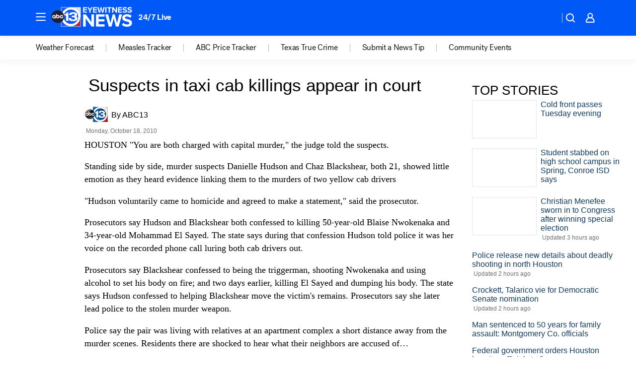

--- FILE ---
content_type: application/javascript
request_url: https://prod.gatekeeper.us-abc.symphony.edgedatg.go.com/vp2/ws/utils/2021/geo/video/geolocation/204/001/gt/-1.jsonp
body_size: 1076
content:
{"ver":"2021","device":"001","brand":"204","xmlns":"https://abc.go.com/vp2/ws/xmlns","user":{"allowed":true,"ip":"18.191.116.47","proxy":"hosting","bandwidth":"broadband","zipcode":"43230","city":"columbus","state":"oh","country":"usa","isp":"amazon technologies inc.","distributionChannel":"2","org":"amazon technologies inc.","useragent":"Mozilla/5.0 (Macintosh; Intel Mac OS X 10_15_7) AppleWebKit/537.36 (KHTML, like Gecko) Chrome/131.0.0.0 Safari/537.36; ClaudeBot/1.0; +claudebot@anthropic.com)","time":"Mon, 2 Feb 2026 22:47:46 -0500","xff":{"ip":"18.191.116.47, 18.68.21.84, 172.18.79.248"},"id":"EE3655A0-A978-4E76-84E1-529FF4C10FEF"},"affiliates":{"affiliate":[{"name":"WSYX","logo":"https://cdn1.edgedatg.com/aws/v2/abc/Live/video/13877091/1ba6f58005365daed202fccf8ab4df07/284x160-Q75_1ba6f58005365daed202fccf8ab4df07.png","dma":"COLUMBUS, OH","rank":"34","id":"WSYX","event":{"url":{"callback":"event_flat_file","value":"https://liveeventsfeed.abc.go.com/wsyx.json"},"refresh":{"unit":"second","value":"300"}}}],"count":1},"server":{"time":"Tue, 3 Feb 2026 03:47:46 +0000"}}